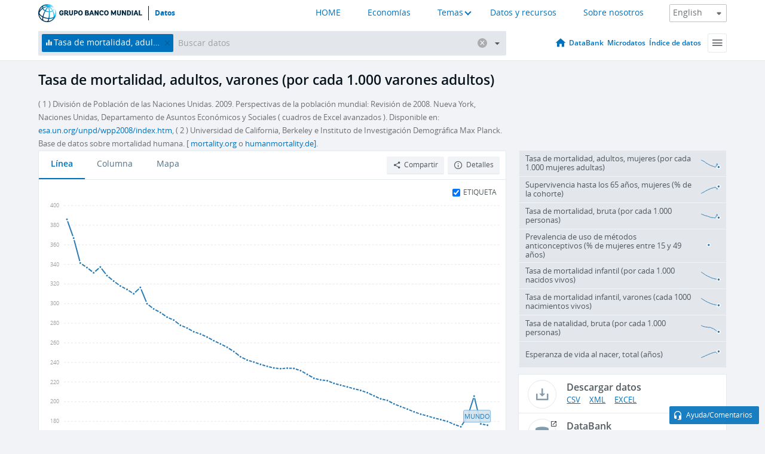

--- FILE ---
content_type: application/javascript; charset=utf-8
request_url: https://by2.uservoice.com/t2/136660/web/track.js?_=1769367275518&s=0&c=__uvSessionData0&d=eyJlIjp7InUiOiJodHRwczovL2RhdG9zLmJhbmNvbXVuZGlhbC5vcmcvaW5kaWNhdG9yL1NQLkRZTi5BTVJULk1BP3ZpZXc9Y2hhcnQiLCJyIjoiIn19
body_size: 23
content:
__uvSessionData0({"uvts":"6d4b3403-08a3-4a20-55e7-fc12a71d85a4"});